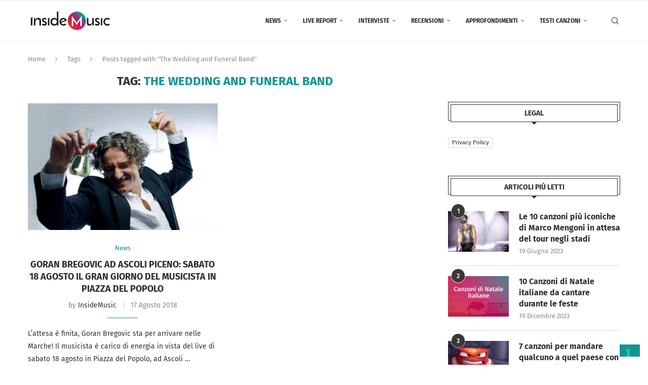

--- FILE ---
content_type: text/html; charset=utf-8
request_url: https://www.google.com/recaptcha/api2/aframe
body_size: 268
content:
<!DOCTYPE HTML><html><head><meta http-equiv="content-type" content="text/html; charset=UTF-8"></head><body><script nonce="Zd7mBJUvvR9O_8DsALlT3w">/** Anti-fraud and anti-abuse applications only. See google.com/recaptcha */ try{var clients={'sodar':'https://pagead2.googlesyndication.com/pagead/sodar?'};window.addEventListener("message",function(a){try{if(a.source===window.parent){var b=JSON.parse(a.data);var c=clients[b['id']];if(c){var d=document.createElement('img');d.src=c+b['params']+'&rc='+(localStorage.getItem("rc::a")?sessionStorage.getItem("rc::b"):"");window.document.body.appendChild(d);sessionStorage.setItem("rc::e",parseInt(sessionStorage.getItem("rc::e")||0)+1);localStorage.setItem("rc::h",'1768733254807');}}}catch(b){}});window.parent.postMessage("_grecaptcha_ready", "*");}catch(b){}</script></body></html>